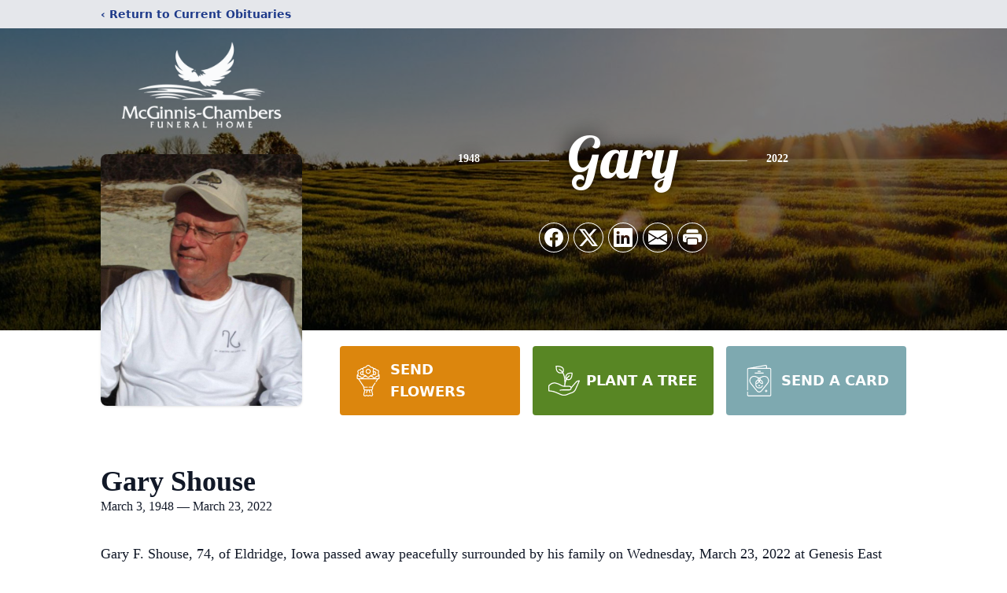

--- FILE ---
content_type: text/html; charset=utf-8
request_url: https://www.google.com/recaptcha/enterprise/anchor?ar=1&k=6Lfkg-QlAAAAABnCiXe1PBfS36-K8Ttxcs_pxSM0&co=aHR0cHM6Ly93d3cubWNnaW5uaXMtY2hhbWJlcnMuY29tOjQ0Mw..&hl=en&type=image&v=TkacYOdEJbdB_JjX802TMer9&theme=light&size=invisible&badge=bottomright&anchor-ms=20000&execute-ms=15000&cb=9f4gkrx5kxs2
body_size: 45756
content:
<!DOCTYPE HTML><html dir="ltr" lang="en"><head><meta http-equiv="Content-Type" content="text/html; charset=UTF-8">
<meta http-equiv="X-UA-Compatible" content="IE=edge">
<title>reCAPTCHA</title>
<style type="text/css">
/* cyrillic-ext */
@font-face {
  font-family: 'Roboto';
  font-style: normal;
  font-weight: 400;
  src: url(//fonts.gstatic.com/s/roboto/v18/KFOmCnqEu92Fr1Mu72xKKTU1Kvnz.woff2) format('woff2');
  unicode-range: U+0460-052F, U+1C80-1C8A, U+20B4, U+2DE0-2DFF, U+A640-A69F, U+FE2E-FE2F;
}
/* cyrillic */
@font-face {
  font-family: 'Roboto';
  font-style: normal;
  font-weight: 400;
  src: url(//fonts.gstatic.com/s/roboto/v18/KFOmCnqEu92Fr1Mu5mxKKTU1Kvnz.woff2) format('woff2');
  unicode-range: U+0301, U+0400-045F, U+0490-0491, U+04B0-04B1, U+2116;
}
/* greek-ext */
@font-face {
  font-family: 'Roboto';
  font-style: normal;
  font-weight: 400;
  src: url(//fonts.gstatic.com/s/roboto/v18/KFOmCnqEu92Fr1Mu7mxKKTU1Kvnz.woff2) format('woff2');
  unicode-range: U+1F00-1FFF;
}
/* greek */
@font-face {
  font-family: 'Roboto';
  font-style: normal;
  font-weight: 400;
  src: url(//fonts.gstatic.com/s/roboto/v18/KFOmCnqEu92Fr1Mu4WxKKTU1Kvnz.woff2) format('woff2');
  unicode-range: U+0370-0377, U+037A-037F, U+0384-038A, U+038C, U+038E-03A1, U+03A3-03FF;
}
/* vietnamese */
@font-face {
  font-family: 'Roboto';
  font-style: normal;
  font-weight: 400;
  src: url(//fonts.gstatic.com/s/roboto/v18/KFOmCnqEu92Fr1Mu7WxKKTU1Kvnz.woff2) format('woff2');
  unicode-range: U+0102-0103, U+0110-0111, U+0128-0129, U+0168-0169, U+01A0-01A1, U+01AF-01B0, U+0300-0301, U+0303-0304, U+0308-0309, U+0323, U+0329, U+1EA0-1EF9, U+20AB;
}
/* latin-ext */
@font-face {
  font-family: 'Roboto';
  font-style: normal;
  font-weight: 400;
  src: url(//fonts.gstatic.com/s/roboto/v18/KFOmCnqEu92Fr1Mu7GxKKTU1Kvnz.woff2) format('woff2');
  unicode-range: U+0100-02BA, U+02BD-02C5, U+02C7-02CC, U+02CE-02D7, U+02DD-02FF, U+0304, U+0308, U+0329, U+1D00-1DBF, U+1E00-1E9F, U+1EF2-1EFF, U+2020, U+20A0-20AB, U+20AD-20C0, U+2113, U+2C60-2C7F, U+A720-A7FF;
}
/* latin */
@font-face {
  font-family: 'Roboto';
  font-style: normal;
  font-weight: 400;
  src: url(//fonts.gstatic.com/s/roboto/v18/KFOmCnqEu92Fr1Mu4mxKKTU1Kg.woff2) format('woff2');
  unicode-range: U+0000-00FF, U+0131, U+0152-0153, U+02BB-02BC, U+02C6, U+02DA, U+02DC, U+0304, U+0308, U+0329, U+2000-206F, U+20AC, U+2122, U+2191, U+2193, U+2212, U+2215, U+FEFF, U+FFFD;
}
/* cyrillic-ext */
@font-face {
  font-family: 'Roboto';
  font-style: normal;
  font-weight: 500;
  src: url(//fonts.gstatic.com/s/roboto/v18/KFOlCnqEu92Fr1MmEU9fCRc4AMP6lbBP.woff2) format('woff2');
  unicode-range: U+0460-052F, U+1C80-1C8A, U+20B4, U+2DE0-2DFF, U+A640-A69F, U+FE2E-FE2F;
}
/* cyrillic */
@font-face {
  font-family: 'Roboto';
  font-style: normal;
  font-weight: 500;
  src: url(//fonts.gstatic.com/s/roboto/v18/KFOlCnqEu92Fr1MmEU9fABc4AMP6lbBP.woff2) format('woff2');
  unicode-range: U+0301, U+0400-045F, U+0490-0491, U+04B0-04B1, U+2116;
}
/* greek-ext */
@font-face {
  font-family: 'Roboto';
  font-style: normal;
  font-weight: 500;
  src: url(//fonts.gstatic.com/s/roboto/v18/KFOlCnqEu92Fr1MmEU9fCBc4AMP6lbBP.woff2) format('woff2');
  unicode-range: U+1F00-1FFF;
}
/* greek */
@font-face {
  font-family: 'Roboto';
  font-style: normal;
  font-weight: 500;
  src: url(//fonts.gstatic.com/s/roboto/v18/KFOlCnqEu92Fr1MmEU9fBxc4AMP6lbBP.woff2) format('woff2');
  unicode-range: U+0370-0377, U+037A-037F, U+0384-038A, U+038C, U+038E-03A1, U+03A3-03FF;
}
/* vietnamese */
@font-face {
  font-family: 'Roboto';
  font-style: normal;
  font-weight: 500;
  src: url(//fonts.gstatic.com/s/roboto/v18/KFOlCnqEu92Fr1MmEU9fCxc4AMP6lbBP.woff2) format('woff2');
  unicode-range: U+0102-0103, U+0110-0111, U+0128-0129, U+0168-0169, U+01A0-01A1, U+01AF-01B0, U+0300-0301, U+0303-0304, U+0308-0309, U+0323, U+0329, U+1EA0-1EF9, U+20AB;
}
/* latin-ext */
@font-face {
  font-family: 'Roboto';
  font-style: normal;
  font-weight: 500;
  src: url(//fonts.gstatic.com/s/roboto/v18/KFOlCnqEu92Fr1MmEU9fChc4AMP6lbBP.woff2) format('woff2');
  unicode-range: U+0100-02BA, U+02BD-02C5, U+02C7-02CC, U+02CE-02D7, U+02DD-02FF, U+0304, U+0308, U+0329, U+1D00-1DBF, U+1E00-1E9F, U+1EF2-1EFF, U+2020, U+20A0-20AB, U+20AD-20C0, U+2113, U+2C60-2C7F, U+A720-A7FF;
}
/* latin */
@font-face {
  font-family: 'Roboto';
  font-style: normal;
  font-weight: 500;
  src: url(//fonts.gstatic.com/s/roboto/v18/KFOlCnqEu92Fr1MmEU9fBBc4AMP6lQ.woff2) format('woff2');
  unicode-range: U+0000-00FF, U+0131, U+0152-0153, U+02BB-02BC, U+02C6, U+02DA, U+02DC, U+0304, U+0308, U+0329, U+2000-206F, U+20AC, U+2122, U+2191, U+2193, U+2212, U+2215, U+FEFF, U+FFFD;
}
/* cyrillic-ext */
@font-face {
  font-family: 'Roboto';
  font-style: normal;
  font-weight: 900;
  src: url(//fonts.gstatic.com/s/roboto/v18/KFOlCnqEu92Fr1MmYUtfCRc4AMP6lbBP.woff2) format('woff2');
  unicode-range: U+0460-052F, U+1C80-1C8A, U+20B4, U+2DE0-2DFF, U+A640-A69F, U+FE2E-FE2F;
}
/* cyrillic */
@font-face {
  font-family: 'Roboto';
  font-style: normal;
  font-weight: 900;
  src: url(//fonts.gstatic.com/s/roboto/v18/KFOlCnqEu92Fr1MmYUtfABc4AMP6lbBP.woff2) format('woff2');
  unicode-range: U+0301, U+0400-045F, U+0490-0491, U+04B0-04B1, U+2116;
}
/* greek-ext */
@font-face {
  font-family: 'Roboto';
  font-style: normal;
  font-weight: 900;
  src: url(//fonts.gstatic.com/s/roboto/v18/KFOlCnqEu92Fr1MmYUtfCBc4AMP6lbBP.woff2) format('woff2');
  unicode-range: U+1F00-1FFF;
}
/* greek */
@font-face {
  font-family: 'Roboto';
  font-style: normal;
  font-weight: 900;
  src: url(//fonts.gstatic.com/s/roboto/v18/KFOlCnqEu92Fr1MmYUtfBxc4AMP6lbBP.woff2) format('woff2');
  unicode-range: U+0370-0377, U+037A-037F, U+0384-038A, U+038C, U+038E-03A1, U+03A3-03FF;
}
/* vietnamese */
@font-face {
  font-family: 'Roboto';
  font-style: normal;
  font-weight: 900;
  src: url(//fonts.gstatic.com/s/roboto/v18/KFOlCnqEu92Fr1MmYUtfCxc4AMP6lbBP.woff2) format('woff2');
  unicode-range: U+0102-0103, U+0110-0111, U+0128-0129, U+0168-0169, U+01A0-01A1, U+01AF-01B0, U+0300-0301, U+0303-0304, U+0308-0309, U+0323, U+0329, U+1EA0-1EF9, U+20AB;
}
/* latin-ext */
@font-face {
  font-family: 'Roboto';
  font-style: normal;
  font-weight: 900;
  src: url(//fonts.gstatic.com/s/roboto/v18/KFOlCnqEu92Fr1MmYUtfChc4AMP6lbBP.woff2) format('woff2');
  unicode-range: U+0100-02BA, U+02BD-02C5, U+02C7-02CC, U+02CE-02D7, U+02DD-02FF, U+0304, U+0308, U+0329, U+1D00-1DBF, U+1E00-1E9F, U+1EF2-1EFF, U+2020, U+20A0-20AB, U+20AD-20C0, U+2113, U+2C60-2C7F, U+A720-A7FF;
}
/* latin */
@font-face {
  font-family: 'Roboto';
  font-style: normal;
  font-weight: 900;
  src: url(//fonts.gstatic.com/s/roboto/v18/KFOlCnqEu92Fr1MmYUtfBBc4AMP6lQ.woff2) format('woff2');
  unicode-range: U+0000-00FF, U+0131, U+0152-0153, U+02BB-02BC, U+02C6, U+02DA, U+02DC, U+0304, U+0308, U+0329, U+2000-206F, U+20AC, U+2122, U+2191, U+2193, U+2212, U+2215, U+FEFF, U+FFFD;
}

</style>
<link rel="stylesheet" type="text/css" href="https://www.gstatic.com/recaptcha/releases/TkacYOdEJbdB_JjX802TMer9/styles__ltr.css">
<script nonce="KUggD1vwfcFNdxFVHwdocw" type="text/javascript">window['__recaptcha_api'] = 'https://www.google.com/recaptcha/enterprise/';</script>
<script type="text/javascript" src="https://www.gstatic.com/recaptcha/releases/TkacYOdEJbdB_JjX802TMer9/recaptcha__en.js" nonce="KUggD1vwfcFNdxFVHwdocw">
      
    </script></head>
<body><div id="rc-anchor-alert" class="rc-anchor-alert"></div>
<input type="hidden" id="recaptcha-token" value="[base64]">
<script type="text/javascript" nonce="KUggD1vwfcFNdxFVHwdocw">
      recaptcha.anchor.Main.init("[\x22ainput\x22,[\x22bgdata\x22,\x22\x22,\[base64]/[base64]/[base64]/[base64]/[base64]/[base64]/[base64]/[base64]/[base64]/[base64]/[base64]/[base64]/[base64]/[base64]\\u003d\x22,\[base64]\\u003d\\u003d\x22,\x22woPCuEdjewlabXxEWcO6wpJNFRUOPlBsw7kww4wDwoh3D8Kiw4APEMOGwqofwoPDjsOdMmkBDjbCuCl/[base64]/DunkVwobDmHlIw5tSwq/CmnvDngpHFWjDkcOKWG7DtF0dw43DkQbCmcOTXcKtLQpFw7DDgkLCtmVAwrfCkMOFNsODAMOdwpbDr8OKaFFNDFLCt8OnJyXDq8KRMcK+S8KaQiPCuFBZwozDgC/CkmDDojQgwrfDk8KUwqvDll5YYsOmw6wvHhIfwotpw6I0D8ONw703woM1BG9xwqt9esKQw7jDtsODw6YnAsOKw7vDrsOOwqotHDvCs8KresKhcj/DpjEYwqfDiBXCowZvwrjClcKWOMKfGi3CucKtwpUSHcOhw7HDhR8OwrcUA8OJUsOlw4fDm8OGOMKkwrpABMOIEMOZHVBywpbDrS/[base64]/ClW10OGPCg8KUeldiw6LCpMKreFFgdcK/UGHDv8KyXGvDj8Knw6x1J11HHsO9LcKNHClTL1bDplTCgio2w5XDkMKBwpZGSw7CpkZCGsKzw5TCrzzChmjCmsKJfcK8wqoRIcKDJ3xtw6J/DsOIKQNqwojDlXQ+RVxGw7/DqGY+wowLw6MAdHkmTsKvw4ZZw51ibcK9w4YRCcKDHMKzOhTDsMOSaCdSw6nCpsOjYA8jIyzDucOPw457BRUrw4oewpTDkMK/e8O0w6Urw4XDr2PDl8Knwr/Dt8OhVMO3TsOjw4zDo8KJVsK1U8KSwrTDjBrDtnnCo2pVDSfDhMO1wqnDnjzCsMOJwoJ6w4HCiUI6w7DDpAcBbsKlc1/[base64]/DnMK5w7ABw4vCnwjCvcOdwoUBw6fDuMK1wpBiwpEvRMKgP8KWKiAJwoTDpMOVw4zDm2bDqjYXwr7DvUsDHMO0Llsvw7ohwoRZOE/Dom1wwrF5wpvCocOOwr3DnVw1DcKYw47Cs8KgHMOGKcO7w4gTwr7ChMOkasOTf8ONb8KeVhTCqhZWw5LDpMKzw7TDqCTCmMK6w49xD27DhCxzw71daEbCoQjCvMOgfnxjCMKCM8KPw4zDgUQhwq/ClAjDsF/[base64]/Cu8K2YU1GTjEswoDDny7CkVjCmlTDqsOLG8KWw4zDoADDgcK2fj7DrxxIw7Axb8KywpPDtMOjNcO0worCisKdOVvCrmnCtBPCkkjDgiwGw6UoQsOVbcKiw6cAccKbwqLCj8KYw5otLWnDvsO0OEJrOMO/XcOPbiXCmVnCgMO/w6AnHGTCpidLwqQwD8OlXlFXwpDCi8O1BcKCwpbCt1h8J8KmeHczSMKddxbDu8KzVF/Dr8KNwoZjZsK3w7/[base64]/DkzHCrhHDiR4Uwq8NwqDDnCHCrTRyIcO1w7PDg3zDsMKFKgLCnSdew6jDgcOBwq58wrs3e8OywonDnsOTAWFIYwXCkD40wqo0wrJgNcK0w6bDgsOQw5Imw7cXXz8AS23Cp8KOCTjDrMOIWcKcczfCrMKRw4/[base64]/DiwEkw5pIZjrCtcKywrPDuWPCgkDCt8KWw5lhw6Ilw6kfwr8LwpPDgjQ7DsOLX8Osw6zCoXlAw6V/wrB/LcOpw6vCkzPCncKVRMOMf8KQwrXDglLCqiZdwpXClsOyw4gEwqtCwq3Ct8O0bhzDkm4NHlXChwzCgQ/ClThFJDrCmMKAMVZWw5PChU3DiMO6KcKST0lbf8ODRcKvwpHClCvClMK4PMKrw7jCq8Ktw5taOHbCpMKow6N/w6DDgsO/N8Knb8KOwp/Dm8KvwpUcNMKzPMKxdsKZwqoQw6chX14iBjXCo8KaVEnDuMOEwo8/w4XDvMKvUn7CvAprw6bChl0ZLkRcccKtfcOGW31Kwr7DmGp1wqnCmDJle8KVNgXCk8OXwpQBw5oIwq11w4XCoMKrwpvDolDCpkZaw5tWE8KYfXbDmcK6EcORDgbDsSIdw67Cs0PCqsO/wqDCigJCPAzCn8O3w6J9c8OUw5VjwoDCr2HDuj9QwplEw6Q8w7DDlCZlw6ArNMKIIwpEUy7Dp8OkZAvChcO+wrBlwrZKw7TCt8OYw5IzVcO7w5gDXxHDv8Kxw7YfwqgPU8Ouwr1xLMKjwp/CrSfDqkbCtsKFwqMEeWsEwr96RcKiTWxcwqYTEsKNw5bCiHt4M8KMGMKHaMKKPMOMHBbDiXLDs8KlWsKZLE41w5U5OX7DuMKqwrhtYcKEFMO8w4rCuhzDuAjCq1UfOMK4OsKQw5/DlXLCmShBLCLDkjJnw69rw5ltw6rCsELDscOvBQLDnsO1woVmAsOowo3DtnjDvcKbwpEUwpduXcKbesOaAcKGOMKVJMKnLUDDsErDnsOZw4PDpX3CoD0cwptUKXPCsMK2wqvDtMKjXGHDnw/DicKNw4nDnDVLAsK1wo91w6HDhwTDgsKUwqQKwp0aWUXDpTcMX2zDhMOSQ8O+N8KcwpHDtzAmWsO7wocxw73CtnM3Z8OXwpsUwrbDt8Knw553wp4cHQhyw4UqAS3CsMKmwpQqw6jDvhUtwrUYRi5EQ03DukFhwqHDvMKQbcKdfMOdTwjCgsKZw7XDssKGw55dw4JvID/Cnj7DrU4iw5DDnjg+IUDCrm1JaUA2w67DqsOsw41/w4jCqsOgLMOvBMKYDsKFNQp0w5XDnTbCsBTCpwLCsmDDusKle8OSAWktGhJXJsOhwpByw65pAMKhwrHDiDEBKRtVw5/DkSQcJDrCmjEmwqnCn0Q3DcOiNMKWw4DDuxFAwokRw6fCpMKGwrrCuAEvwol4w69BwrzCpCpUw5ZGNBo9w6sCMMKQwrvCt39Xw40ECsOlwpXCvsOzwoXCkXZcbUgFMCTCgcKZYWTCqRRCcMOUHcOowrMWw4/DksO1JEVHScKdZsKQS8O2wpZIwo/Dp8O6HMOuN8OYw7VLXTZAw5Ulw71AYDoGWnfDtcK7T3TCicKgwoPCu0vDs8O+wrbCqQ9MfzQRw6fDi8OIAmETw59ENSInDkbDnQpmwq/DtcOuOGw1RykhwrrCoQLCoCfCjcOOw73Cpl1vw5dIwoE5J8O1w6LDpFFfwqI2Pm9Lw50IE8K0Ih3Dl1kKw5s9wqHCoA9Yak9gw4RbF8KPByIANcKXVcKWYUZgw5jDk8Ovwrl3EmvCph/ClVDDs0liGxHCtzjCrcOjB8Ouwo1gaBwawpExEjfDkwMmZwk2CidSFAMQwplJw7Vkw400AMK7C8O1K0TCshdpMCnCgcObwoXDisOIwp56a8OWJkLCsiTDtE5PwqdRXsOpWxRtw6o2wprDtcO+wqVxdlcnw5sda0XDvsKacho/QHdtXUlkUgZ2wrxWwqXCrRQWw4kMw4E4wqsrw5Aqw64bwoofw5vDiyrClR5Lw7HDnRlKDBUFXWVgw4ZIGXImdkfCgsO7w6HDrj/Dv2LDijjCjngzKidIJsOBwr/Dq2VbUsOSw7pQwp3DrsOCw71Dwr1CRsOJR8KxBy7Cr8KdwoRPKcKKw4VqwrfCqBPDhcOWDxfCl1QERSjCisOnRMKTw6QWwonDk8OawpLCkcOxJMKawphWw6/CqhXCtcOhwqXDrcK3wotAwolbRVNBwrQqMMOxK8Obwrkvw77CocOOw6wXKhnCrcKJw4PChirDmcKBCMKIwq/DjMOtw6nDv8Kow6nDsCcbOGVmAMOyTC7DjwbCq3Ysd3UkUsO0w6HDtcK2VcK8w5gAEMKXNsKuwrswwrIFP8KXw6kTw53CkkovAnsewqHDrmvDk8KPZkbCtMKJw6JrwrnCtFzDixplwpE5OsKZwqsqwr45NF/CtcKvw6siw6bDsiPCnHdzHVTCssOmLlsRwoc/w7FzbiPDoEnDp8KZw4Axw7fDnVsuw6sww516GmHCp8KmwpYewqE4wrlVw51hw5Zhwqk8RAIdwq/ChgfCs8KlwrrDp1UGNcK3wpDDp8KLP1g0CzHChMK/[base64]/[base64]/Duk8gQsOyw4kfb8Kad8Kiw6MPw6/ClV3Djygcw6vCg8O5w64IXsOoIjUDB8OpI1/CmBLDs8OSZA8MYcOHaCoYwq9veW7CiWshbSzCkcKXw7FZcVHDvnHDmETCuSATw4wIw6nDvMKkw5rCssK/wqTComzChcKfLwrCicO8PMO9wqsHD8OOSsOSw4Vow4oOMz/DpBHDjxUNNsKQIkzDlw/Dq1VeewRewqccw5Rkwqwfw6HDgEjDj8K1w4YxZsKBCVLCjQ04wq/DkcODRWZQd8KiGMOcW2HDtMKOMw1Jw402EsKTc8KMEE59E8OZw6DCkXt5wrt6wr3Dk1nDogzDlC9VRy/Cp8KRwo/Ch8KXNWDDgcO/Ei4rGCEHw5nDk8O1OcKjLm/DrcKxAVRPYARaw78LUMOTwoXCm8OQw5hsBMO4Y0wGwrTDnCMdV8Oow7DCjE17VixjwqjCmsOkM8K2w4TCoVsmKMK2dw/DnVbCvBkPw5gpFcKrQ8O7w6HDuhPCmVIFMMOawrYjRMO8w6TDpsK4wqVpD0ESw5PCtcKTRlNuVBXDkh8JNcKbQsKKGQVIw7/Dsx/CpMKtcMOpacOjNcOKQsKRJ8Ozw6FuwpNrfSfDjgcCGkzDpBDDjQciwqQ2Mg5sejoBBT/CsMKVYsOsB8KawoLCpQfCvDrDlMOjwoHDm1hPw5XCqcOJw6EsC8OZYMOOwrXCng7Dsz3DgiJVfcKvXQ7Cug9xF8KXwq0Sw6lDZMK1fBc5w5TCm2ZhSiomw7bDiMK3Jg3CiMO1w4LDu8OFw5ZMHWg+wpnCrsK7woJYG8K9w7DDsMKZKMKhwq/DpcK5wqrCkVQ+LMKfwpdcw7hYJ8KlwonCu8KXMCrCgcOkUSfDn8O3ATHCjcOgwqDCrDLDmBbCs8Ovwq1mw6fCu8OWAWHDjRbCqn7DnMObwojDvzHDlE0mw6FrIsOfU8Oaw4zDoTfDhEDDuzTDtlVtGnUUwrMUwqfCpQN0asK2KMOFw6FIey8qwo1GcFLCgXLCp8Ofw4/Dp8KrwoYyw5Ncw4pZUcOtwoghw7PDucOcw61Yw77CgcKjBcObU8OhHsK2DTYjwqs0w7h4JsOcwoUnRALDjMK9YMOKaRXCnMOOwrnDoBvCnsKzw5M4wpIBwrwmw67CvTMYHcKkcRkiDsKmwqN/HhYewqDChBDCkQNkw5TDoWLDtHzCtnFbw5R/[base64]/ZW9fwpLCn8OWeMOGYcKPwpvCoMOow7xlYnMNUMOzVBRqJkksw6TCksK6UFF0DGwUOcKJw4wTw7Bqw5Iuwr4qw6zCtllqAcOLw4wvccOTwrTDhAQSw6/DqWbDrMK8R0bCrMK2cjYcwrB3w5Jgw69fc8Kwc8OXekXDq8ONFMKeeQYFWMKvwoYMw5pXG8O/f2Avw4TCgF9yBsKxCQvDlVTDg8KIw7bCnSVyY8KGB8KgJxPDtMOxMyXCpMO1ekLCtMK4GEnDicKYJSvCoCPDih/CuzfCimzDoB0uwrrDosOhV8Oiw6IHwrs+wpDChMK5SiZXFnBqwqfDocKRw7Q+wqPCkVnCsykAKV3CtcK9Wy/DhMKUQmDDicKZZ3/DkTDCsMOqKD7CilzDqcOgwrd8eMKLW3tRwqR9wqvCvMKiwpAyBQI+w7zDrsKfO8OQwpTDisOUw6Z5wq4mbRRdfl/DgcKjbF/DgsOfwpDCmWTCvRXCkMKtOcOew75bwqXCiih2P1s5w5zCrQXDqMKWw7PCkEAPwrUGw51rfMOqwqnDssOFLMOjwpJ6w65Fw50PdFJ5HFPDjV3Cgm3Dl8O9NsKXKxAEw4pFPsOASyl+wr3DkMKGanzCsMKwGGBmU8KSTMODGGTDhFg8w6xHCXTDjSQOKmrCo8KwD8Kfwp/[base64]/DgRMSP8OQR8OeZAEvw5nDv8OZwpfDtxU/[base64]/DtMKIw5fClcO5Lg8fw5HDqmxRCQvDt8K4wrzCg8Kcw47DisKpw4DDh8Odwr1qdD7Cu8KkaEgIJMK/wpMuw43ChMORw6zCvBXDusOmw6zCrsOcwoABf8KzGHHDiMO0TsKsWMOow5fDsxRHwq1Jwp1ueMKHCR3DpcKRw7rCol/Dn8OWwpzCuMOSVjYFworCo8KJwpTCj2Zjw4p2X8Krw6IGDMObwoZxwpNFd25dW3jDuz5XSHFgw4Bmwp7DlsKuw5LDmCkLwrN3wr81Gmszw4jDuMKmQcO3dcKvasKIVjQDwoZaw43Dnh3DsQ/[base64]/DpsOPwodMex5OwrFDwopJF0nCiMKGSXdsMHQ5wqXCkMO3NgTCt3nDpkckSsOsVsKow4QVwrjCp8ODw4LChsOYw4cuEMK3wrlGN8KAw6zCil3Ci8OIwo3CpX9Ww6vCsk7CsBnCnMOcYALDgWlHw7fChSk/w6fDkMK1w4TDkivChcKLw5IFwpbCmHTDuMKjcCZ8w6TCk2vDu8KuJsKGTcO0ahnCqUwyK8KUTcK2HhzCjcKdw5RSAiHDqVgoGsK8w6fCmcOEBMOqF8K/bsKSwrHDvFTDokjCoMKlWMO4w5Fdwo3Dgk1EUXjCvB7DpW1BCHROwoHDon7CisOkIx/CuMKjRsK1ccKgY0vCiMK5wqbDlcKXFRrCqGLDtis6w6/CosKXwoPChMOiwodyRFvDocKSwrAuB8KXw5fCki/DisOtw4fDiWZOE8KIwog9F8Ktwo3CsHspJ1DDp1Axw7rDnsK3w6QBQRfChwFgw6DCnFMfYmbDgn0ta8OSwqI0UMOnMCFRw5/[base64]/Cv15kw7NpUwEGw6paw7M2woUQBMK2Sj/DkMOvaw7Dj13DqATDuMOlQSUzw6DDgMOiTwLDs8KpbsK2wpA9XcOYw5M3aVt9HVIKwp/Cp8K2ZcKnw5TCjsOlIMOewrF6C8OcUxDCq2zCrVjCvMKDwrrCviYiwpF/K8KUEcKeNsKXQ8OeUSTCnMOcwrIAcRbDrQg7w5HChSpzw7FKZ2ARw50jw4Ffw6vCnsKbZMKlVjNXwq46CsKUwofCvcOhU0rCn081w5gSw6/DvsOtHl/Ci8OMT0XDiMKKwo3Cq8O/w5jCicKbFsOgN0XDt8KxVcKzwrYUbTPDssOSwr4OdsOqwofDtj4ndMO6ZsKUwqDCsMKzNw3CqcK4OsKGw7bDuCbCtTXDlMOaNC4Zwp3DtsO9eg0bw4cvwo1+CcOiwoJRNsKCw5nDiyTCgT89AMKkw6rClTpXw43Ciw1Aw4Nkw4Ayw5QjCBjDs1/CgknChMOqOMOsK8KKwpzCjMKjwq5pwoLDlcKCSsOcw7xFwoRwC2xIJCAGw4LDnsKgDFrDj8K4CcOzOsKoPCzCscKrwp7DgVYeTT/DtsKoV8O+wp0GeW3DrQB6w4LDvwzCnCLDq8KQSMKTf3rDkWTCmS7DiMOBw5DCl8OiwqjDkQ1nwqHDlcKdLcOkw45IXcK+acK2w6MfIMKuwqRmWcK/[base64]/[base64]/EsKDVUXDqhUtw6LDhcKtKMOew4nDqQrCuhzCvF/DkQ7CvsKiw7zDo8K5w78swq7ClnPDosKQGy15w5U7wonDmsOKwq3ClMOdwpI5wrTDs8KvdGnCvX7Cpkh5FcOrQsOxM1lVPyDDrlklw5kzwr/DtEYHw5EBw454LhfDqsKjwqfDucOJHMK9AMKJQE/DoA3CvUHCmcKRMkzCk8KEThQHwpjDoG3ClcKpwr3DozLCkH44wq9easOybk43wp8iJ3jDnMKZw6BLw74aUAjCpnNIwpMGwpjDhy/DnMKpw4J1CRLDth7CicKnFsK/w5Apw6kHH8OVw7jCinzDjjDDicO2S8OuS0zDmDU0DsKVPF8kw4PDr8KiSTLDscOUw7dDXSDDgcOow7vCgcOQwpVOEnrCuiXCoMO6FxFPOcOdMMO+w6TCtMK3FHMZwplDw6rCv8OIU8KWZ8K8wooGZwbDrU4+QcO8w6d/[base64]/DhUcxccO9wrUuwoLDlnvDkFvDgcO6wrXDrmfDt8KIw7nDr8K2bXYXBcKawo/CqsOaVnrCgyfDpMKyZ2TDqMKafsK8wpHDllHDq8OCw4bDpARTw4Qhw5/Dk8OVwrPDsTYIZjnCi3rDj8KoecKCFC5rAiYMRMKKw5BdwoDCt1wgwpRTw4Vxb2hzw6JzKCvCmT/ChwJ9w6pww7rDt8O4cMK1VlkcwpLCisKRQB17wqMsw5d6YiPDjMOaw4c3QsO4woLDljFfM8O2w6zDu0VwwrFsDcOxTV/ClW7Cv8Ozw4NBw5/[base64]/CscObTREcw6ADwrtgw5LDpxcHwqYswoHCksOLeMKhw6rCmnvCssO2NwFRJ8KCw5XCryceXQXCh2bDkR0Rwo/CgcKTOSHDpEhtUcOwwrjCr1bDkcKNw4RmwqFCdVwyGCNLw67Ct8OUw697QD/Dp0TDnsK3w7XDgiPDqsKpBiDDlMKUIMKAScKuwq3CpgrDoMONw4DCsiTDqMOfw5jDsMKHw7VJwqhzZ8OzQgPCqsKzwqXCpU7ClMOGw6PDmgcSLcOhw7bDsBrCqWfCk8OsDU7DhwnCk8OZHiLCs3ILdcK2wqHDhAwAUgzCnMKKw6JLQ1Q8wo/DlhnDi1p2DF5gwpHCpxw7T2BGOVTCvEFuw6bDiXrCpBjDs8KUwofDhngcwq1RTcOyw4LDn8OywpHDhmcpw6t5w7/CmMOBOkwow5fDqcO8wpnDhBnCnMOgeh9HwqBzVyoUw4fDhB83w4hjw7gkcsK6dVAZwrdPKsOUw5Y/IsKswr3DtMObwpMkw5HCjMOHGMKZw5fDucO/Z8OPQsKLw7s8wpvDoRFpDFjCqEwQBTbDv8KzwrLDmMO5wqjCn8OFwoTCj3dOwqXDmMKvw5nDtSZBA8OYYSoqVznChRDCnUTCs8KVbMOiITVMEcONw61CTMKCAcOAwpwwGcK7wrLDq8KXwqYDYVpmZH4OwozDlhAqJ8KIcHHCkMOfYXzDiTDDnsOAw7I6w5/DocO4wq9GVcOdw7hDwrrCjWXDrMO9wrANI8OnUB/DmsOpEwRFwotga03DlsK/w5jDk8KPwqgjUMKiG3gww7c0w6lPw77DkD82N8Oywo/DocK+w5bDg8KMwrbDqAIiwo/CjcOdw61JCsK6wq58w5HDrybCm8KXwqTCkVMIw5lCwqHCjS7Ct8KTwqdqJMORwr7DtsK8dg/CkDx8wrXCuU8DdsOCwo9GRULDr8KiWWLCvMOEfcK/LMOiLcKdJmzCocONwpLCs8K7w7TDoQR1w6pAw7lBwpEzYcKFwqUkGmjDl8OrP1/[base64]/[base64]/DmsK0ZQhdwp7CscKuwqZsw6RAw6tZPWTDuEfCgMOTwrDDtsK/wqsmwqnCvxjCvxIfwqbCg8KbWxx6w5IvwrXCoGwhK8OIS8OqCsOvCsOuw6LDh33DqcOqw4/[base64]/[base64]/KFbChzfCqVLCvW9hTQvDmAtfbhIrwps5wqU7ay7DusK7w53DmMOTOhJZw49aH8KOw5QUwplZYMK/w5nCnBkfw4JDwqbDhANFw6tbwrHDhTHDl0XCkMOTw4vCnsKNFMOKwqjDkFc7wrkjw5x8wpNSR8Oqw5RXAE1yECXDrmbCrcODw6/ChQHDpcOLGCrDl8KJw57CjMORwoLChMKfwqATwqk4wpR1SxBSwoI1wr8owoTDkTLDqldIOTdfwovDii9ZwrnDu8Ozw7zCoQMgH8Onw40Sw4/[base64]/S8O6wpLDlEUMZcOxU8O4wqhgw4Zew6hOw5N5LcO5YXDCsmdhw544Gn5aKEPCjcKAwrZAcMOdw4bDhMONw6x1YTtHGsOiw6h+w7NwDSEsY27CmMKqGlnCrsOKw7sdTBzDi8KzwrHCiGPDlUPDo8KXRWXDjj0MKmTDh8OXwqLCq8KFS8OVTEFdwp0Ewr/Cj8OOw4fDuDYDVX5/JzFKw41HwqAaw74vfsKgwqZmwogowrHCvsOzB8KWJzE+Hg3ClMO0wpQdMMKsw783RMKtw6B9F8KFVcO9ecOmKMKEwojDuT3DjMKVUkFgQcKRwp9MwrHCv15EQsKFwqENBB3CjwQgPhknaj7DkcOgw73CiX/CpsKAw6kbw4kswrkmacO3woo/w583w6LDl3QcfsO2w70aw6F/wq7CvEdvBHzCkMKvdSE/wo/Ct8OSwp3DiSzDt8OaaT05ARAJw7lzwrTDnD3CqWx8wrRkenLCp8K2NMOuR8KAw6PDsMKfwoDDgSHChVxKw6HDusKOwo1hS8KNKmDCr8Owc17DmzcNw4Rcwox1HlbDoipkw7jCjcOpwpElw5h5woDCr0IyTMKQw45/wo4FwpcgKhXCikLCqAJqw73CisKGwrzCqnMqwqV0KCvClA3Dh8KoIcOowqXDsBnCkcOPwpEHwpIAwqxvI0zChn4xDsO7woMeVGXDpMKhwq1Wwqk4DsKPWMKgGytXwrFAw4tkw4wsw5dyw6E+wobDsMKhV8OKXMOHwpBNXMK8HcKdwpd5woPCs8Ojw5/Ds0rCqsK5SyQ0XMKRw4jDssOxNMO6wrLCtAMEw4oRw6FuwqDDo2XDrcOnaMOqfMKQdsKHK8OpE8O0w5fCiW7DtsK9w4rCoW/CnlTConXCsk/DvMOCwqttD8KwOMOGfcKaw7Z8wrxLwotWwpthw7I8w5kRJGUYL8Kiwog5w6XCgCcbHSg5w4/Cp28gw6gIw4UQwqTDiMO7w7fClAs/w4sQL8KyPMO6asKTJMKKcW/CtxJJVgh4wqTChMOJJMOAChDCksKzccO2w7FVw4DChl/CusOKwrPCnxLCosKcwpzDk13DlW3DlsOVw57DmsKtI8OZD8KNw7k3Z8KawpMIwrPCnMK4WsKSwp/DhANiwpLDtBcMwppVwo7CoC0AwqHDgMOUw7ZnFsK3UMOAX3bCiSZQEUo6GsOrU8Kaw6sJD0/Dix7CuXDDssONwpbDvCgiwrbDklnCujnCt8KfN8OHccKtwqrDmcOATsKmw6LCtcKlMcK+w4VJw7wXPsKVOMKpfMOrw4AIVFnDkcORw5jDtQZ4UV/CgcObSMODwppRFsKSw6DDgsKAwovCq8KGwq3CnwbChcKBGMKoGcOnA8Oqw7tvScOVwqsEw5h2w5ItR0PDmsKbbMOeLTPCn8K8wrzCtwwWwq4ec2kSw6zChijCvcOFwoo+wqt9SWPDusODcMO7CR0CAsO/w6bCuGDDmHTCkcKMZMK3w6k8w4fCoyQuw6YCwrHDuMOwbz0Zw61masKfIsOOGTVEw5/DiMOzbixrw4LCok81w7kYFsKjwqIBwqhSw5caA8Klwr03w6QeWyw4d8KYwrQMwpbCq1smREzDlSl2wrvDgcOAw4grw5LCgwBwc8K9FcK7a1l1wr0Vw7TClsOlD8K5w5cZw7AcJMK1w5kPHg1IY8OZNsKuwr/[base64]/CtcOiwqjDgsOQw5LClg/Cg3E9Shd0w7fDtcO/McKebFN+CMOlw6lbw4PCvsOLwp7Dm8Kmwp7DuMKuDljDnH0PwqsVw7/DmsKDRSbCoSV8wo8ow57DocOnw5TChngqwonClQwgwqFoVFHDgMKww7rCqsOaFyJWVmoQwrPCg8O/M0fDswJVw6fCpW9xwrzDtsO/YEvChgXCp1jCjjjCiMKLT8KTwoohKcK8TcOXwoYPYsKMwoZ/WcKKwrF9Zi7DssK1ZsORw5ZTw5hjVcKhwoXDj8OOwpXDhsOYZQB9VHdvwos2fXnCtT58w6vCu0MpdSHDr8O2BAMBHXHDlMOiw7Ebw6LDh2PDsVHDux3CksOcVGcHOHs9OzAmU8K/wqljCAw/fMK/csOaNcOjw5cxc14/CgdbwoDCncOkZ058MG/DisO6w4Idw7nDoiA9w74FdDgVdsKawoYkOMOaOUpFwojDp8KCwos6woRaw4VwL8Kxw4HClcO3ZcOTVEhiwpjCiMONw7nDv0HDhCDDm8KlTsOKME4Kw5XCn8KIwog2NkJ3wrHDrVzCqcO/cMKcwpxNYTzDnjnDs0BQwp8IID14wqB9w7HDusK/BU7DrnjCmcKZTCHCrhnCu8O/woNxwq7DmcOKIz/DsmkvbXnDjcOhw6TDp8OEw4QAXcO8YcOOwqN+O2s6Z8OKw4E5w4B+TnM2KSc0IMOTw7sjUDwkVXDCoMOGIsOpwqnDiE/DgsKzXDbClS3CjW5/[base64]/Cg8OZwooVwp5vCTInSw53J8O+w7I6XgstwrpzesKxwpPDvMOwYRDDpMOJw41GMgvDqB4zwokhwptFbMKfwrHCiAg5SMOqw4g1wpnDszPCjsORF8O/O8OzHE3DnR3CpsKQw5DDiwswW8O9w67Cr8OAOFvDpcOdwpEvwofCgsOkFMOKw5DCtMKqwqfCiMKSw5/DscOrX8OUwrXDg2xgMG3ChsK/w4TDgMO8Jx4xHcKLeX5DwpNqw4bDi8OMwovChwvCoRxSw5EoD8KMHsKxbcKgwow/w4vCpWIyw4Rqw4vClsKKw4kew6dEwq7DiMKBRQsBwrRLGMK4RsOtXMOkRibDuVYASMOdw5vCl8OFwpEKwpMKwpQ2wpJIwpcxU3/[base64]/DjDjCq8KAwoDCksKGwqzDpHV4w4HDpEdZw449ektUYMKlU8KqIsKtwqvCp8K2wqLCrcKLXEY+wqsaOcKrwo/ClU8VUMKYVcOdVcOVwoTCqMONwq7DqXMeFMK6E8O7GjsfwoTCusKsDcKde8K/T0Aww4jCsgAHJiwxwpbClTDCvMKgw4LDsTTCvcOADSTCp8KuOMOtwqnCu3hHG8O+EMOfZMKfSsOBw6DCuH/[base64]/CicK5wqzDvcOPOMOgTsOxwr0OGsKfwoYVwpZ9wppqw6VBfsOnwp3DkQHDgsOaMjY0NMK5woPDuzZLwppgUcOTB8OpfynDhXpXc3TCuihBw4oxU8KLIMKdw4vDtnXCihjDusKTd8Ozwo3CoGHCqQzCpU7CpDxhJcKFwoHDnCgHwpx3w6LCgEJ/P3NwPCkHwqTDlz/DmcOVekHCvMOMaENlw7gJwqlowp1Uw7fDsBY5w6zDgVvCr8OhPVnCgHARwqjCph0NAGLCiBUpRsOKY0TCtC43w4jDlsKmwoARQVzCi1AdZsO9SMOXwqDChS/CnH7CiMO+cMKLwpPCucOtwqVhRybDmcK1QsK4w6RZMcO1w5UlwrLCoMKOIsKzw6oIw6kgesOYdkjClMOwwpZowozCpMKvw7zDr8O7ChDDocKJIx7CvFHCs07CkcKiw6o0a8OuUDhaKw1FHEwxw4bDoS4fw4nDp2XDs8OZwpIcw5rChnsRIg/CuEEhJHzDhyksw58NABXCmcOiwqrCkxB8w6g0w5zDncOdw5/CtWLDscKVwoJdw6HCgMK8bsOCCEwyw6gJN8KFK8K9cChuWsKawq/DtjLDmFQJw78QC8OYwrDCmsOlwrpwcMOqw5bCmlPCkW4kWksdw61bIGLCsMKPw5RiCwZkUFs7wpVqw6wCIcO3GhNWw6Edw6lTBhjDssO/w4J2w4bDsRx8bsO/OmVPX8O1worDmcOgOsKtPsO9RcO/w5IUFW9Xwo1TJ0PCuDHChsKSwr0XwpwywrwEIV/Cq8Kibgc8wpbChMKlwokzwqTDpsOHw4h3RQEowoQqw5zCrsKmZ8OOwqpTbMK8w7xTOMOIw5wXIzLCnVzCnCHCgMOMaMO2w73DtC12w5URw4kbwrl5w54ew7Fnwr0EwpLCqgHCgifCvwXCg1oGw4t/WsKSwqFrLB1MHyxcw4ptwq48worCkUhZXcK7a8OobMOZw6XDq0ZqPsOJwojDpsKXw4vCk8KOw7PDuF5fwp0cLSrClcORw45vDcKsfW9tw6wFe8O6w5XCpl4Owp3Cj0zDssO6w582ODLDqsK/wop+ZgbDkcOWKsKXSsOJw7caw60hC03DgsKhBsONPcOQHkvDgXMaw73Cm8ObMUDCh0PClA8Yw4bClgVCF8OoEsOFwprCj1kzwovDhkPDqTjCpUjDn2/ClR3DrMKCwpE0ecKURXfDsC3CicOFQ8OfcCLDoADCglbDsDTCosOfejswwpwGw4HDq8Klw4LDk0/Cn8O1w7XCqcO2VCnCmwjCvMO0GsK+LMKRRMOsI8KGw4bCpsKCw6BZJm/[base64]/w6low6oqSnBhw6V8w69kDBJOw5UtwpbCv8KZwoPCk8K/BUfDpXrDq8Onw7sdwrtlwqwCw4Ymw4R4wozDssO4QMOWbMO2VWIXw5HDoMOZw4HDucOAwrJcwp7DgcOlU2YbCsOBD8O9MXEFwqTDvMO/[base64]/wqRVwoA6F0IoLsOQLcOyw7DDpcOvKgvCv2sUdmPClUrCik/[base64]/wrfDmCpCAcOFw6MAb3lawqHCk07DsyTCl8OkXUrCgXnCi8KxAm1jfBEAWMKqwrd5wrdUXhLDskJqw6PCsAh2wrbCgC3DpsOueSJDw5kkfm1lw5liQcOSQMKKw69zUcOnFD/CkVdQKTzDksOEFsK6QX4SQiDDm8OXE2jCnXnCqVHDqmdnwp7DgcOzYMK2w53Dt8OXw4XDplI+w5PCvyDDrg3CmF57w5oPwq/Dh8KZwpbCqMO1asKKwqfDuMOJwp7CvFpgc0rCkMKnTMKWwop4YCV/[base64]/DoUlQwoRfw7fClgHDnyAZcEhFw40uI8OXw6fCkcOMwqvDisKgw4EowoRfw6xxw4A5w47ChknCncKPdcKvZ3B4fsKKwo99Y8ObNiJ6f8OMKyfCkxIswoNQT8KtBk/[base64]/DmsOOwrELVRJhW0ZsKhohA8Oqw497RmnDkMODw5bDiMORw4/DnWXDu8KYwrHDi8OYw68iOnbDtUsrw5PClcO4C8O+w6bDhjvChSM1w5gXwr5AN8OmwoXCt8O+UhNBHjvDjxwJwqvDmsKEw75/T1fDjktmw7ZrWsOZwrbCsUM7w4FRdcONw48FwrsMfWdBw5gPCEQjJzjDl8Ozw5YWwojCmHxmW8KXTcK0w6BpCx7ChWQZw7QtOMOMwrFPHG3Do8O3wqQKFFgkwq7Cmn4NLHkvwrJKDMKnWMOsKyFCHcOPen/DpHHDvBwyOVNTRcOowqHCsHNUwr0VIXc3wr9bPkTChCHCmsOKLnFFccOoJcOswoN4wobCp8KxXEBIw4HCnnwgwoNSNsOXLzA1aAoBWMKuw5jDucOEworCksOEw79VwoJ5fBXDpsK/eEvCjDhkwr5raMK+wrbCiMKDw7nDj8O8wpIawpsaw6/[base64]/CrD/Cu8ObwpXClsOhZBAvVMODw7XCsMKzw5HCv8OZH2zCiAjDrsOwfsKaw5h/wqfCvsO8wrhFw7B/Uh8swqrCv8O+A8KVw4NrwqrDtSTCignCmsOkw6nDr8O8I8Kfw7gWwpHCt8OWwqJFwrPDghDDjzjDrWoWwoTCpkDCszhKdMKwX8K/w7ANw4jDlMOMRcK5THlSesKlw4bDs8O5w5zDncOEw5LCicOOBsKacxPCpWLDr8O5wp/Cl8O6w7jCisKkScOQw5opdkVyLELDgsOmK8Oowpwow7oIw4vDjcKew5E4wo/Dq8K/[base64]/N2zCksKYwqTDiDdUATPDucOhw6g3NH/Ct8O4wo1Fw6rDgsO6O3lmRcKxw5xswq7CkcKnIMKkw5bDocKnw7AYAWdowoLDigrDmsKWwrbCucK+OMOLwq3CvzJxw7zCsnYBwoDConoywrYiwoLDgyALwrI7w5jDkMODZCTDsnHCgAnCijwbwrjDuk7DuAbDhWbCt8K/w6XCuUIxV8O4w4rDnT9Iwq3CmyLCpDvDlcKTXcKZbV/CsMOIw4/DvmzDpQQuwp9cwqPDvsK0C8KjccOWbMOxwrlQw65twro3wrBvw7PDnU7CicKawqrDscKlw7/Dn8Orw7ZTJTLDhnp/w6gYFsOYwrM9ZsO4ZxgMwokOwoBawoHDhz/DoFLDg1DDlkA2ehpSG8K1fxDCssKhwo4kL8KEXcOCwofCiXTCoMKFZ8O5w4FOwrosPlQbw5Nzw7Y7GcOcOcOxXkpNwrjDkMOuw5TCrMOTB8OYw4HDsMOVfcK7IF3DvQ/Dlg/CoWbDksOnwqHDlcKOw7nDixFLPTMJQ8Kyw7DCsRBVwopsSSLDkgDDlMOwwoXCnxrDr3rCtsKlw77Dm8KZw6zDiz4HV8K9FcKTIyjCiw3CpmDClcOAGSjCmzllwpoJw5DCuMK5J1N+woBjw5vCujnCmXDDti/Cu8K4eyvDsF8KFG0Rw4ZcwobCncK4dj9iw6AFNF0eXk0JFDjDoMKswpzDt0vDon1gKQt9wq7DjGfDn1/ChsKRK3LDnsKPTyLCjsKbGjMoSxhWCmhAGk/Cux1dwqgFwo0sEsOEdcKdwozDrzpnH8O8fFzCn8Klw5zCmMOUwoDDscOww53CsSrCt8KjLMKNwqQXw7bCp0PCi33DtXNbw6pYT8O1MFHDg8Kuw4REU8K8A13CgQ0/w7HCsMOodcKDwroyPMK1wrJxfsOgw5dhAMOYOsK8UylVwpXDrg7DssOOIsKHwqrCrMOcwqwzw4LCq0TCqsOCw6zCknnDlsKzwqdCw6bDkyhywr91W1DCoMKBwr/CkHAUa8OHHcO0dxMnOV7DssOGw6nChcKRw69NwofDscOHVR04wr/ClG/Cg8KGwrw1EsKuwoLCqsKLMVvDlMKKUmvCrDU4wr7DlyIZw4lFwpUxwo8Tw4vDm8OuPMKyw69hSxA8e8O/w4FCwokTeyFIAQPDixbCinJ1wofDrydrGV86w4tdw7DDgsOlIcK2w5HDocKuBsO7LsO/[base64]/w7vDllnDhxFXw57Ct2hucAPCv8O4KxYzw5tRbirCvsOAwqbDoEHDlsK4wqBSw7rDtcOAPMKaw6Buw6/DgcONZMKbS8KEwpXClRLDk8OodcOzwo9Yw6IZO8ORwpk6w6d1w47Dr1fDl0HDvRx5ScKhQsKMGcKXw7c/H1oJO8KUVS/DswJqGcK9wpltDDoZwrPDtinDn8KER8OqwqXDjnbDgcOsw4XClG4lw53CiH3DjMOBw5hKYMKra8Oewr/Cu0p+KcKjwr4iMMOHwp1uwoBsOENLwqDCkMO2woc2UsOmwoXCvAJ8aMO3w4E9LcKIwp9UK8OwwpjCqEXCvcOTQMO5JV3CsRRTw7HCuBrCtjkOwqRyYDdAT2R4w7xAXyVVw5PCnlBoO8KFR8KXEVxXIkzDtcOow7x8wpzCu04RwqHCpAJ3DsKzZsKxa0zCnG/DuMKrOcK5wrbDr8O+PMK6DsKfNxxmw48qwrbCrwpqaMK6woAOwpjCu8K4ETXDg8Oowq5+J1zCuSRLwoLDmFbDtsOYe8O/e8OjKMOcQB3DkEdlNcO3bMOnw6vDuxdVIsOQw6NjMljCr8O7wr7Dk8O2MxVtwoTCrHnDkzUGw6Uww75WwrHCgTM0w58vwqJHw5jCuMOXwpl9NFFHIl9xHX7CqjvCq8KFw7E4w78ULcKbwo86SmMFw7Uhwo/DrMKsw4E1BiPDqsOtUsOZKcO/w6bDgsKnRlzDp3J2IsKbXMOvwrTCiEFwIjwsPMOvecKrFcKjwoZpwq7DjcOVLiHCrcK0woVJw40ew7TCk0Yzw7YaOwYxw57ChWIqL3wkw7zDk04/TmHDhsOVVTPDlcOywo82w5R9fsOnIQBHYMOrFnVkw6NWw6Uqw4bDqcOmwoQhEQtdw79cccKVwq/CjHo9ZAp2wrcwJ1vDq8KNw5oVwoI5wqPDhcOhw5EVwpxtwprDiMKwwqLCkUvCucO+VjxqGlVswoZDwopnXcOKw5fDk1gDGEjDmMKLwph+wpAyZsKyw75FRVzCpVJ/w5Ilwr7Cpg/DqXg/w5/DkCrDgTfCjMKDw5k4Z1oEw5FGasK7Z8K9wrTCgUfCvRDCsG/DnsO0w7TDv8K/UMOWJsOhw45/wpUfN3h4a8OCCsOvwqYRZXJzKVoDS8KycVFYVADDv8Kgwo0swr4DCTHDjMKdesOFJMKIw7nCr8K/STd0w4jCiRBawrFNFcKMUMKuwqnCnlHCicK5acKAwqdrTSHDgcKbw4NHw7JBw4PDgsOUS8K/[base64]/w6Uyw6LCp8KgasO1KcKEw4YiAi4rw5ZvFRrClRFVQAfDtR3CoMO6wrnCsMOjwoMMNUjDl8KIw6DDrWcpwp44AsOdw4/DlRjCqyZPJMOUw4EvJX8bB8OxNMKIADbDkyDChBYJw7/[base64]/DvsKFCXTDncOtw53DtHQew4nCpcOZDMKmw77DhU4Cdi7CvsKQw6/CkMK0PRpuaRIEQMKowrfDsMK5w73CnF/DoyrDhMKCw6rDuFg2QsKyfcOYdVJTXcO4wqYnwpoeTHbDpsO2RiRNC8K2wqHChilgw7U2AX8hGlXCgWXCqMKLw6XDsMOmMAHDl8KMw6bDlMKwKDF5cl7Ck8KTMgTCtBhMwol7w4YCJ0nCqcKdw5hYBDA6PMO5woNfJMOuw5pvOGh4GB3Dm1h2WMOowqk/wp/CoGHChsOGwr1lCMKIOH5rD10/woLDssO9AMK2w5zDgyQLVE7Cg2Uiwp13w73CrUpfTDQzwpzDrg8bdTgVFMO/EcObw5w9w5LDtirDokBpw5rDnHEDwpPCnCcwK8OTwqN2wpHDn8OUw5rCkMORPcKrw7bCjHIjw5ULw4lyJMOcP8Kewp1qfsKWw5hkwqcfHMKRw7QMKGzDoMOAwqB5w4QsSsOlOMOwwq/DicO9T0MgdA/CplrCv3bDk8K4e8K5wpDCq8OsKwwPPzTCkRkqCjt+KcKFw5spwrIAS2o+K8O/[base64]/CqcK/wobCgcOtw7YHwrhOw7XDnlPDiMOjw4XClD/CusO8wpEpeMKqNDbCtcOfKMKbfMKKwrbCmwvCt8KgSMKrHloJw6PDs8Ocw7pGGcKMw7PCpBLDisKqMcKew5dyw7/Dt8OEw7nCsXIsw6wZwovDosOkNsO1wqHCn8K8E8O9HDVhw71iwpJAwo/[base64]/w7nCncK2w5PDrsKWw7vCsTAFDcOTPkPDvAdEw6fCscOYQsKHwpvDoAvCi8KtwpR+A8KRwrXDrsKjSRocdsKWw4TDoX8OfR83wonDh8ONw4YKYm7ClMOuw4fCu8KUwq/CggoKw5t8w6rDtT7DmcOKW01qCm9Gw6VhWcKfw5d2WlDDssOPwpzDjFh4F8KSB8Ocw4s8w6k0AcK7DB3DjRQrIsO9w7YCw444Snw7wpssZQ7CpC7CgMOBw6tnCsO6cm3DpcKxw5bCrUHDqsODw4DCvcOZfcOTG3/CtMKrw7DCqAknRDjDp0zDqWDDu8KSRwZSW8K6\x22],null,[\x22conf\x22,null,\x226Lfkg-QlAAAAABnCiXe1PBfS36-K8Ttxcs_pxSM0\x22,0,null,null,null,1,[21,125,63,73,95,87,41,43,42,83,102,105,109,121],[7668936,819],0,null,null,null,null,0,null,0,null,700,1,null,0,\[base64]/tzcYADoGZWF6dTZkEg4Iiv2INxgAOgVNZklJNBoZCAMSFR0U8JfjNw7/vqUGGcSdCRmc4owCGQ\\u003d\\u003d\x22,0,0,null,null,1,null,0,0],\x22https://www.mcginnis-chambers.com:443\x22,null,[3,1,1],null,null,null,1,3600,[\x22https://www.google.com/intl/en/policies/privacy/\x22,\x22https://www.google.com/intl/en/policies/terms/\x22],\x22lwXUoAKGY4VMETZCd7/JnDyee4I88Jj5yCtLaD7C5bg\\u003d\x22,1,0,null,1,1764634279778,0,0,[67,41,73,28,224],null,[139,185,180,82,165],\x22RC-H2pDoo8jim4npQ\x22,null,null,null,null,null,\x220dAFcWeA6SGonFekdP1M9j0NFLa7b3tZPKGvVNvEq1PnFiZ05qDv1z2D_c59MdXGzrx7B5EYQxkkjcIsK9cg6q5uIKo0hGD94A1A\x22,1764717079814]");
    </script></body></html>